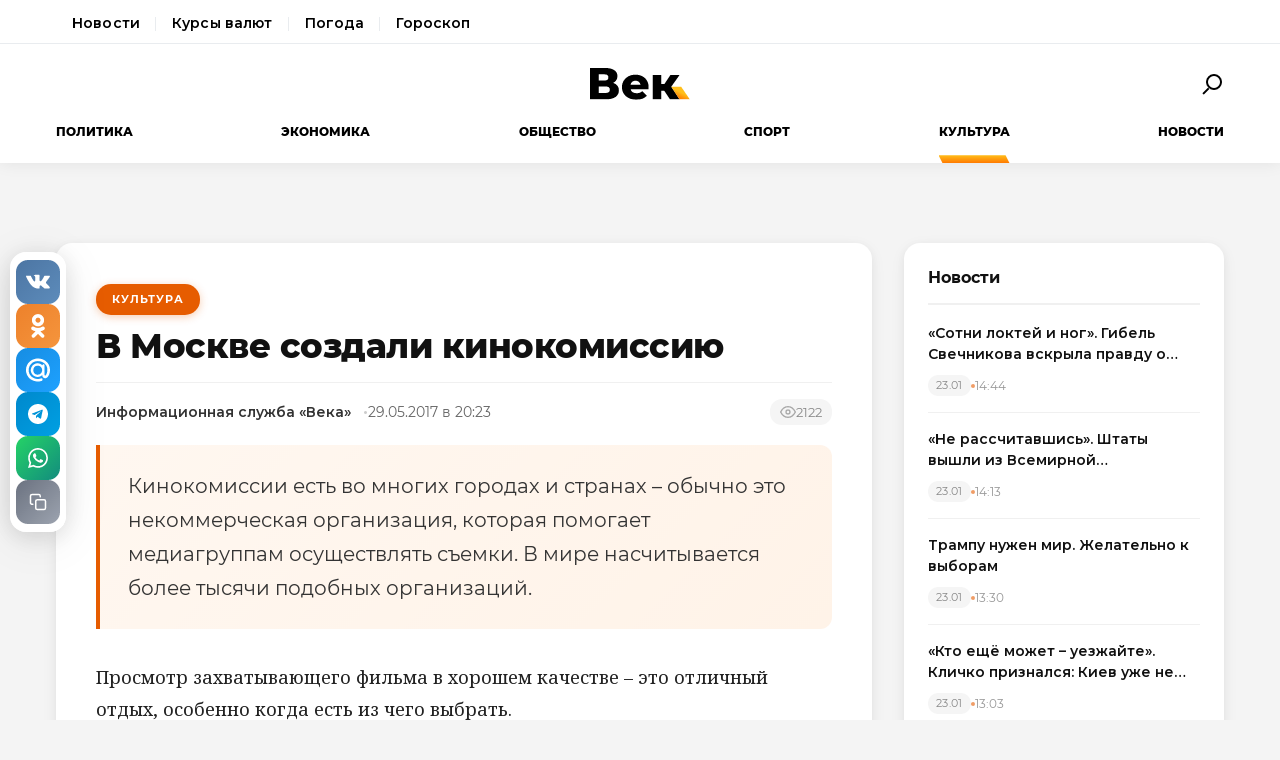

--- FILE ---
content_type: text/html; charset=utf-8
request_url: https://wek.ru/v-moskve-sozdali-kinokomissiyu
body_size: 11740
content:
<!DOCTYPE html>
<html lang="ru" prefix="og: http://ogp.me/ns# article: http://ogp.me/ns/article#">
<head>
    <meta charset="UTF-8">
    <meta name="viewport" content="width=device-width, initial-scale=1.0">
    <link rel="icon" type="image/png" href="/static/favicon-96x96.png" sizes="96x96" />
    <link rel="icon" type="image/svg+xml" href="/static/favicon.svg" />
    <link rel="shortcut icon" href="/static/favicon.ico" />
    <link rel="apple-touch-icon" sizes="180x180" href="/static/apple-touch-icon.png" />
    <meta name="apple-mobile-web-app-title" content="WEK" />
    <link rel="manifest" href="/static/site.webmanifest" />
    <title>В Москве создали кинокомиссию</title>
        <meta name="description" content="Кинокомиссии есть во многих городах и странах – обычно это некоммерческая организация, которая помогает медиагруппам осуществлять съемки. В мире насчитывается более тысячи подобных организаций.">
            <meta name="keywords" content="Культура, москве, создали, кинокомиссию">
            <link rel="canonical" href="https://wek.ru/v-moskve-sozdali-kinokomissiyu">
        
        
        <meta property="og:title" content="В Москве создали кинокомиссию">
            <meta property="og:description" content="Кинокомиссии есть во многих городах и странах – обычно это некоммерческая организация, которая помогает медиагруппам осуществлять съемки. В мире насчитывается более тысячи подобных организаций.">
            <meta property="og:image" content="https://wek.ru/static/img/general/logo.png">
            <meta property="og:url" content="https://wek.ru/v-moskve-sozdali-kinokomissiyu">
        <meta property="og:type" content="article">
    <meta property="og:site_name" content="Электронная газета «Век»">
    <meta property="og:locale" content="ru_RU">
    
        <meta name="twitter:card" content="summary_large_image">
            <meta name="twitter:title" content="В Москве создали кинокомиссию">
            <meta name="twitter:description" content="Кинокомиссии есть во многих городах и странах – обычно это некоммерческая организация, которая помогает медиагруппам осуществлять съемки. В мире насчитывается более тысячи подобных организаций.">
            <meta name="twitter:image" content="https://wek.ru/static/img/general/logo.png">
        
        <meta property="article:published_time" content="2017-05-29T20:23:00+03:00">
            <meta property="article:modified_time" content="2021-08-02T07:48:38+03:00">
            <meta property="article:author" content="Информационная служба «Века»">
            <meta property="article:section" content="Культура">
        
    <meta name="robots" content="index, follow">
    <meta name="author" content="Электронная газета «Век»">
    <meta name="zen-verification" content="bHyvES2HLFdabO4wylWj7qgdCbTYkiPFicNHB6Nv9YCFBEnGI7Y0Q5lpEmtUcHdV" />
            <script type="application/ld+json">
    {
    "@context": "https://schema.org",
    "@type": "Organization",
    "name": "Электронная газета «Век»",
    "url": "https://wek.ru",
    "logo": {
        "@type": "ImageObject",
        "url": "https://wek.ru/static/img/general/logo.svg"
    },
    "sameAs": []
}    </script>
        <script type="application/ld+json">
    {
    "@context": "https://schema.org",
    "@type": "NewsArticle",
    "headline": "В Москве создали кинокомиссию",
    "description": "Кинокомиссии есть во многих городах и странах – обычно это некоммерческая организация, которая помогает медиагруппам осуществлять съемки. В мире насчитывается более тысячи подобных организаций.",
    "url": "https://wek.ru/v-moskve-sozdali-kinokomissiyu",
    "datePublished": "2017-05-29T20:23:00+03:00",
    "dateModified": "2021-08-02T07:48:38+03:00",
    "publisher": {
        "@type": "Organization",
        "name": "Электронная газета «Век»",
        "logo": {
            "@type": "ImageObject",
            "url": "https://wek.ru/static/img/general/logo.svg"
        }
    },
    "image": {
        "@type": "ImageObject",
        "url": "https://wek.ru/static/img/general/logo.png"
    },
    "author": {
        "@type": "Person",
        "name": "Информационная служба «Века»"
    },
    "articleSection": "Культура"
}    </script>
        <script type="application/ld+json">
    {
    "@context": "https://schema.org",
    "@type": "BreadcrumbList",
    "itemListElement": [
        {
            "@type": "ListItem",
            "position": 1,
            "name": "Главная",
            "item": "https://wek.ru/"
        },
        {
            "@type": "ListItem",
            "position": 2,
            "name": "Культура",
            "item": "https://wek.ru/cultura/"
        },
        {
            "@type": "ListItem",
            "position": 3,
            "name": "В Москве создали кинокомиссию",
            "item": "https://wek.ru/v-moskve-sozdali-kinokomissiyu"
        }
    ]
}    </script>
            
    <link rel="preconnect" href="https://fonts.googleapis.com">
    <link rel="preconnect" href="https://fonts.gstatic.com" crossorigin>
    <link href="https://fonts.googleapis.com/css2?family=Montserrat:wght@400;600;700;800&family=Noto+Serif:wght@400;700&display=swap" rel="stylesheet">
    <link rel="stylesheet" href="https://cdnjs.cloudflare.com/ajax/libs/Swiper/4.5.0/css/swiper.min.css">
    <link rel="stylesheet" href="/static/css/main.css">
    <link rel="stylesheet" href="/assets/css/style.css">
    <link rel="stylesheet" href="/assets/css/wek-modern.css">
    <link rel="stylesheet" href="/assets/css/archive.css">
    <script>
        document.addEventListener('DOMContentLoaded', function() {
            var toggleSearch = document.getElementById('toggle-search');
            var searchForm = document.getElementById('wrx_search_form');
            var searchButton = toggleSearch ? toggleSearch.querySelector('.search-button') : null;
            
            if (toggleSearch && searchForm) {
                toggleSearch.addEventListener('click', function() {
                    searchForm.classList.toggle('header__search--active');
                    if (searchButton) {
                        searchButton.classList.toggle('search-button--active');
                    }
                    if (searchForm.classList.contains('header__search--active')) {
                        document.getElementById('wrx_search_text').focus();
                    }
                });
            }
            
            var toggleMenu = document.getElementById('toggle-menu');
            var headerNav = document.getElementById('header-nav');
            var hamburger = toggleMenu ? toggleMenu.querySelector('.hamburger') : null;
            
            if (toggleMenu && headerNav) {
                toggleMenu.addEventListener('click', function() {
                    headerNav.classList.toggle('header__nav--active');
                    if (hamburger) {
                        hamburger.classList.toggle('hamburger--active');
                    }
                });
            }
            
            var header = document.querySelector('.header');
            var lastScrollTop = 0;
            
            if (header && window.innerWidth >= 1366) {
                window.addEventListener('scroll', function() {
                    var scrollTop = window.pageYOffset || document.documentElement.scrollTop;
                    
                    if (scrollTop > 100) {
                        header.classList.add('header--fixed');
                    } else {
                        header.classList.remove('header--fixed');
                    }
                    
                    lastScrollTop = scrollTop;
                });
            }

        });
    </script>

<!-- Yandex.Metrika counter -->
<script type="text/javascript">
    (function(m,e,t,r,i,k,a){
        m[i]=m[i]||function(){(m[i].a=m[i].a||[]).push(arguments)};
        m[i].l=1*new Date();
        for (var j = 0; j < document.scripts.length; j++) {if (document.scripts[j].src === r) { return; }}
        k=e.createElement(t),a=e.getElementsByTagName(t)[0],k.async=1,k.src=r,a.parentNode.insertBefore(k,a)
    })(window, document,'script','https://mc.yandex.ru/metrika/tag.js', 'ym');

    ym(55272988, 'init', {webvisor:true, clickmap:true, accurateTrackBounce:true, trackLinks:true});
</script>
<noscript><div><img src="https://mc.yandex.ru/watch/55272988" style="position:absolute; left:-9999px;" alt="" /></div></noscript>
<!-- /Yandex.Metrika counter -->
 <!-- Google -->
<script>
    (function (i, s, o, g, r, a, m) {
        i['GoogleAnalyticsObject'] = r;
        i[r] = i[r] || function () {
            (i[r].q = i[r].q || []).push(arguments)
        }, i[r].l = 1 * new Date();
        a = s.createElement(o),
            m = s.getElementsByTagName(o)[0];
        a.async = 1;
        a.src = g;
        m.parentNode.insertBefore(a, m)
    })(window, document, 'script', 'https://www.google-analytics.com/analytics.js', 'ga');

    ga('create', 'UA-105710444-1', 'auto');
    ga('send', 'pageview');

</script>
<!-- //Google -->
 
</head>
<body class="page">
<div class="page__header header">
    <div class="header__services">
        <div class="container">
            <nav class="services-nav">
                <a href="/" class="services-nav__link">Новости</a>
                <!--<a href="/s/mail" class="services-nav__link">Почта</a>-->
                <a href="/s/currency" class="services-nav__link">Курсы валют</a>
                <a href="/s/weather" class="services-nav__link">Погода</a>
                <a href="/s/horoscope" class="services-nav__link">Гороскоп</a>
            </nav>
        </div>
    </div>
    <div class="container">
        <div class="header__top">
            <button type="button" class="header__button header__button--menu" id="toggle-menu">
                <span class="hamburger">
                    <span class="hamburger__line"></span>
                    <span class="hamburger__line"></span>
                    <span class="hamburger__line"></span>
                </span>
            </button>

            <div class="header__logo">
                <a href="/" title="Электронная газета «Век»">
                    <img src="/static/img/general/logo.svg" alt="Электронная газета «Век»">
                    <span class="xmas-hat"></span>
                </a>
            </div>

            <button type="button" class="header__button" id="toggle-search">
                <span class="search-button">
                    <span class="search-button__glass"></span>
                    <span class="search-button__handle"></span>
                </span>
            </button>

            <form class="header__search search" id="wrx_search_form" action="/search/" method="get">
                <input type="text" name="txt" class="search__input" placeholder="Поиск" id="wrx_search_text">
                <button type="submit" class="search__button">
                    <span class="search-button">
                        <span class="search-button__glass"></span>
                        <span class="search-button__handle"></span>
                    </span>
                </button>
            </form>
        </div>

        <div class="header__nav" id="header-nav">
            <nav class="nav">
                <ul class="nav__categories">
                    <li id="menu_politika" class=""><a href="/politika/" title="Политика">Политика</a></li><li id="menu_ekonomika" class=""><a href="/ekonomika/" title="Экономика">Экономика</a></li><li id="menu_obshestvo" class=""><a href="/obshestvo/" title="Общество">Общество</a></li><li id="menu_sport" class=""><a href="/sport/" title="Спорт">Спорт</a></li><li id="menu_cultura" class="is-active"><a href="/cultura/" title="Культура">Культура</a></li><li id="menu_news" class=""><a href="/news/" title="Новости">Новости</a></li>                </ul>

                <ul class="nav__pages">
                    <li><a href="/archive/" class="nav__archive-link">Архив</a></li>
                    <li><a href="/suggest-news.html" rel="nofollow">Предложить новость</a></li>
                    <li><a href="/info.html">Подробно об издании</a></li>
                    <li><a href="/reklama.html" rel="nofollow">Реклама у нас</a></li>
                    <li>
                        <div class="social social--bw">
                            <div class="social__title">Мы в соцсетях</div>
                            <div class="social__list">
                                <a href="//vk.com/wek_ru" rel="nofollow" class="social__link social__link--vkt" title="Век.ру ВКонтакте">
    <svg class="social__icon" width="48px" height="48px">
        <use xlink:href="/static/images/svg-symbols.svg#social-vkt"></use>
    </svg>
</a>
<a href="https://ok.ru/profile/558854054385" rel="nofollow" class="social__link social__link--okl" title="Век.ру в Одноклассниках">
    <svg class="social__icon" width="48px" height="48px">
        <use xlink:href="/static/images/svg-symbols.svg#social-okl"></use>
    </svg>
</a>
<a href="https://t.me/Wek_ru" rel="nofollow" target="_blank" class="social__link social__link--tlg" title="Век.ру в Telegram">
    <svg class="social__icon" width="48px" height="48px">
        <use xlink:href="/static/images/svg-symbols.svg#social-tlg"></use>
    </svg>
</a>
<a href="/rss.xml" class="social__link social__link--rss" title="RSS-канал">
    <svg class="social__icon" width="48px" height="48px">
        <use xlink:href="/static/images/svg-symbols.svg#social-rss"></use>
    </svg>
</a>
                            </div>
                        </div>
                    </li>
                </ul>
            </nav>
        </div>
    </div>
</div>
<main class="main">
<div class="wek-page"><div class="container"><div class="wek-content wek-content--article"><div class="wek-content__main"><article class="wek-article" id="post_137830">
    <div class="update-history-top" 
         data-post-id="137830" 
         data-url="/v-moskve-sozdali-kinokomissiyu" 
         data-title="В Москве создали кинокомиссию"></div>
    
    <header class="wek-article__header">
                    <a href="/cultura/" class="wek-article__category">Культура</a>
                
        <h1 class="wek-article__title">В Москве создали кинокомиссию</h1>
        
        <div class="wek-article__meta">
                            <span class="wek-article__author">Информационная служба «Века»</span>
                        
                            <time datetime="2017-05-29T20:23:00+03:00" class="wek-article__date">
                    29.05.2017 в 20:23                </time>
                        
                            <span class="wek-article__views">
                    <svg width="16" height="16" viewBox="0 0 24 24" fill="none" stroke="currentColor" stroke-width="2">
                        <path d="M1 12s4-8 11-8 11 8 11 8-4 8-11 8-11-8-11-8z"></path>
                        <circle cx="12" cy="12" r="3"></circle>
                    </svg>
                    <span id="wrx_views">2122</span>
                </span>
                    </div>
    </header>
    
        
            <div class="wek-article__lead">Кинокомиссии есть во многих городах и странах – обычно это некоммерческая организация, которая помогает медиагруппам осуществлять съемки. В мире насчитывается более тысячи подобных организаций.</div>
        
    <div class="wek-article__body">
        <p>Просмотр захватывающего фильма в хорошем качестве – это отличный отдых, особенно когда есть из чего выбрать. </p><p>Как сообщает отраслевое издание «Бюллетень кинопрокатчика», в Москве появилась кинокомиссия, которая создана для популяризации города, как съемочной локации. Кинокомиссию представили на Каннском фестивале в российском павильоне, организатором организации выступили Департамент культуры Москвы. </p><p>По мнению заместителя мэра Москвы Леонида Печатникова, возглавившего организацию, кинокомиссия создавалась исходя из опыта других городов – структура будет действовать по понятным и прозрачным правилам. Тот факт, что ее возглавил представитель города, только придает статус организации. </p><p>Задача кинокомиссии – организация съемок «под ключ» и помощь зарубежным медиагруппам в решении вопросов. Комиссия будет оказывать услуги в получении виз для иностранных телекомпаний, помогать при согласовании съемок и локаций, перекрывать улицы в случае необходимости и привлекать массовки. Как правило, такие услуги востребованы у кинокомпаний, ведущих съемки в других странах. Глава организации Владимир Филиппов заявил, что компания может гарантировать низкие цены. </p><p>Кинокомиссия готова оперативно рассматривать заявки, оказывать съемочным группам организационную и консультационную помощь, а так же предоставлять информацию о имеющихся местах проведения съемочного процесса, с учетом их соответствия художественному замыслу и техническим возможностям. </p><p>Кроме того, кинокомиссия будет предоставлять информацию о партнерах, которые так же занимаются организацией съемок в столице. </p><p>В настоящее время съемка в столице достаточно сложна – для того, чтобы начать съемочный процесс требуется около 30 разрешений от разных инстанций. Сроки согласования и оформления документов иногда доходят до 50 дней и для иностранных съемочных групп такой административный барьер непреодолим. Впрочем, и многим российским кинокомпаниям непросто организовать съемочный процесс в Москве. </p><p>Вся работа в рамках новой организации будет проводиться по принципу единого окна.</p>    </div>
    
        
        
    <div class="article__subscribe subscribe">
        <div class="subscribe__header">Подписывайтесь на электронную газету «Век» в:</div>
        <a class="subscribe__link" rel="nofollow noopener" href="https://news.google.com/publications/CAAqBwgKMOufiAsw1uGGAw" target="_blank" title="«Век» в Google Новости">
            <svg class="subscribe__icon" width="162px" height="26px">
                <use xlink:href="/static/images/svg-symbols.svg#subscribe-google-news"></use>
            </svg>
        </a>
        <a class="subscribe__link" rel="nofollow noopener" href="https://dzen.ru/wek_ru" target="_blank" title="«Век» в Яндекс Дзен">
            <svg class="subscribe__icon" width="125px" height="26px">
                <use xlink:href="/static/images/svg-symbols.svg#subscribe-ya-dzen"></use>
            </svg>
        </a>
        <a class="subscribe__link subscribe__link--telegram" rel="nofollow noopener" href="https://t.me/Wek_ru" target="_blank" title="«Век» в Telegram">
            <svg class="subscribe__icon subscribe__icon--telegram" width="34px" height="34px">
                <use xlink:href="/static/images/svg-symbols.svg#social-tlg"></use>
            </svg>
            <span class="subscribe__text">Мы в Telegram</span>
        </a>
    </div>
    
            <nav class="wek-article__nav">
                            <a href="/rynok-reklamy-vyshel-na-dokrizisnyj-uroven-2013-goda" class="wek-article__nav-link wek-article__nav-link--prev">
                    <span class="wek-article__nav-label">← Предыдущая статья</span>
                    <span class="wek-article__nav-title">Рынок рекламы вышел на докризисный уровень 2013 года</span>
                </a>
                        
                            <a href="/obsuzhdenie-koncepcii-ipk-otkladyvaetsya" class="wek-article__nav-link wek-article__nav-link--next">
                    <span class="wek-article__nav-label">Следующая статья →</span>
                    <span class="wek-article__nav-title">Обсуждение концепции ИПК откладывается</span>
                </a>
                    </nav>
        
            <section class="wek-article__related">
            <h2 class="wek-article__related-title">Ранее в разделе</h2>
            <div class="wek-article__related-grid">
                                    <a href="/kolin-fert-podal-zayavku-na-grazhdanstvo-italii" class="wek-article__related-item">
                        <span class="wek-article__related-item-title">Колин Ферт подал заявку на гражданство Италии </span>
                        <time class="wek-article__related-item-date">26.05.2017</time>
                    </a>
                                    <a href="/kakie-serialy-popali-v-rejting-samyx-ozhidaemyx" class="wek-article__related-item">
                        <span class="wek-article__related-item-title">Какие сериалы попали в рейтинг самых ожидаемых</span>
                        <time class="wek-article__related-item-date">26.05.2017</time>
                    </a>
                                    <a href="/novyj-sezon-tvin-piks-ponravilsya-kritikam" class="wek-article__related-item">
                        <span class="wek-article__related-item-title">Новый сезон «Твин Пикс» понравился критикам</span>
                        <time class="wek-article__related-item-date">24.05.2017</time>
                    </a>
                            </div>
        </section>
        
        
    <div class="post-error-form " 
     id="error-form" 
     data-post-url="/v-moskve-sozdali-kinokomissiyu"
     style="margin-top: 30px; padding: 20px; border: 1px solid #ddd; border-radius: 5px;">
    <h3 style="margin-top: 0;">Нашли ошибку?</h3>
    <form id="send-error-form">
        <input type="hidden" name="url" value="/v-moskve-sozdali-kinokomissiyu">
        <input type="hidden" name="csrf_token" value="0f3fcaf5d0aade15c2995de0e656716e35b04abf3cf0e9d943c8adaa592eff16">
        <textarea name="msg" 
                  placeholder="Опишите ошибку" 
                  required 
                  style="width: 100%; min-height: 100px; padding: 10px; margin-bottom: 10px; border: 1px solid #ccc; border-radius: 3px;"></textarea>
        <button type="submit" 
                style="padding: 10px 20px; background: #CA5709; color: white; border: none; border-radius: 3px; cursor: pointer;">
            Отправить
        </button>
        <div id="error-form-message" style="margin-top: 10px;"></div>
    </form>
</div>
<script src="/assets/js/components/error-form.js"></script>

    
    <div class="scroll-action"></div>
    <div class="update-history-bot" 
         data-post-id="137830" 
         data-url="/v-moskve-sozdali-kinokomissiyu" 
         data-title="В Москве создали кинокомиссию"></div>
</article>

<div class="article__share share share--hidden">
        <button type="button" class="share__item share__item--vkt" 
            data-post-id="137830" 
            data-post-url="/v-moskve-sozdali-kinokomissiyu" 
            data-post-tit="В Москве создали кинокомиссию"
            title="Поделиться ВКонтакте">
        <svg class="social__icon" width="28px" height="17px">
            <use xlink:href="/static/images/svg-symbols.svg#social-vkt--simple"></use>
        </svg>
        <span class="share__count" data-share-type="vkt">0</span>
    </button>
    
    <button type="button" class="share__item share__item--okl" 
            data-post-id="137830" 
            data-post-url="/v-moskve-sozdali-kinokomissiyu" 
            data-post-tit="В Москве создали кинокомиссию"
            title="Поделиться в Одноклассниках">
        <svg class="social__icon" width="16px" height="28px">
            <use xlink:href="/static/images/svg-symbols.svg#social-okl--simple"></use>
        </svg>
        <span class="share__count" data-share-type="okl">0</span>
    </button>
    
    <button type="button" class="share__item share__item--mlr" 
            data-post-id="137830" 
            data-post-url="/v-moskve-sozdali-kinokomissiyu" 
            data-post-tit="В Москве создали кинокомиссию"
            title="Поделиться в Mail.ru">
        <svg class="social__icon" width="26px" height="26px">
            <use xlink:href="/static/images/svg-symbols.svg#social-mlr--simple"></use>
        </svg>
        <span class="share__count" data-share-type="mlr">0</span>
    </button>
    
    <button type="button" class="share__item share__item--tg" 
            data-post-id="137830" 
            data-post-url="/v-moskve-sozdali-kinokomissiyu" 
            data-post-tit="В Москве создали кинокомиссию"
            title="Поделиться в Telegram">
        <svg class="social__icon social__icon--tg" width="24" height="24" viewBox="0 0 24 24" fill="none" xmlns="http://www.w3.org/2000/svg">
            <path d="M12 0C5.373 0 0 5.373 0 12s5.373 12 12 12 12-5.373 12-12S18.627 0 12 0zm5.562 8.161l-1.89 8.906c-.145.658-.537.818-1.084.508l-3-2.21-1.446 1.394c-.14.18-.357.295-.6.295-.002 0-.003 0-.005 0l.213-3.054 5.56-5.022c.24-.213-.054-.334-.373-.121l-6.869 4.326-2.96-.924c-.64-.203-.658-.64.135-.954l11.566-4.458c.538-.196 1.006.128.832.941z" fill="#fff"/>
        </svg>
        <span class="share__count" data-share-type="tg">0</span>
    </button>
    
    <button type="button" class="share__item share__item--wa" 
            data-post-id="137830" 
            data-post-url="/v-moskve-sozdali-kinokomissiyu" 
            data-post-tit="В Москве создали кинокомиссию"
            title="Поделиться в WhatsApp">
        <svg class="social__icon social__icon--wa" width="24" height="24" viewBox="0 0 24 24" fill="none" xmlns="http://www.w3.org/2000/svg">
            <path d="M17.472 14.382c-.297-.149-1.758-.867-2.03-.967-.273-.099-.471-.148-.67.15-.197.297-.767.966-.94 1.164-.173.199-.347.223-.644.075-.297-.15-1.255-.463-2.39-1.475-.883-.788-1.48-1.761-1.653-2.059-.173-.297-.018-.458.13-.606.134-.133.298-.347.446-.52.149-.174.198-.298.298-.497.099-.198.05-.371-.025-.52-.075-.149-.669-1.612-.916-2.207-.242-.579-.487-.5-.669-.51-.173-.008-.371-.01-.57-.01-.198 0-.52.074-.792.372-.272.297-1.04 1.016-1.04 2.479 0 1.462 1.065 2.875 1.213 3.074.149.198 2.096 3.2 5.077 4.487.709.306 1.262.489 1.694.625.712.227 1.36.195 1.871.118.571-.085 1.758-.719 2.006-1.413.248-.694.248-1.289.173-1.413-.074-.124-.272-.198-.57-.347m-5.421 7.403h-.004a9.87 9.87 0 01-5.031-1.378l-.361-.214-3.741.982.998-3.648-.235-.374a9.86 9.86 0 01-1.51-5.26c.001-5.45 4.436-9.884 9.888-9.884 2.64 0 5.122 1.03 6.988 2.898a9.825 9.825 0 012.893 6.994c-.003 5.45-4.437 9.884-9.885 9.884m8.413-18.297A11.815 11.815 0 0012.05 0C5.495 0 .16 5.335.157 11.892c0 2.096.547 4.142 1.588 5.945L.057 24l6.305-1.654a11.882 11.882 0 005.683 1.448h.005c6.554 0 11.89-5.335 11.893-11.893a11.821 11.821 0 00-3.48-8.413Z" fill="#fff"/>
        </svg>
        <span class="share__count" data-share-type="wa">0</span>
    </button>
    
    <button type="button" class="share__item share__item--copy" 
            data-post-url="/v-moskve-sozdali-kinokomissiyu"
            data-full-url="https://wek.ru/v-moskve-sozdali-kinokomissiyu"
            title="Копировать ссылку">
        <svg class="social__icon social__icon--copy" width="20" height="20" viewBox="0 0 24 24" fill="none" stroke="#fff" stroke-width="2" stroke-linecap="round" stroke-linejoin="round">
            <rect x="9" y="9" width="13" height="13" rx="2" ry="2"></rect>
            <path d="M5 15H4a2 2 0 0 1-2-2V4a2 2 0 0 1 2-2h9a2 2 0 0 1 2 2v1"></path>
        </svg>
        <span class="share__copy-text" style="display: none;">Скопировано!</span>
    </button>

</div>
</div><div class="wek-content__sidebar"><div class="wek-sidebar-block"><div class="wek-sidebar-block__title">Новости</div><div class="wek-news-list" id="todaynews"><div class="wek-news-item"><div class="wek-news-item__content"><a href="/sotni-loktej-i-nog--gibel-svechnikova-vskryla-pravdu-o-massovyx-zaplyvax" class="wek-news-item__link">«Сотни локтей и ног». Гибель Свечникова вскрыла правду о массовых заплывах</a><div class="wek-news-item__meta"><time class="wek-news-item__date" datetime="2026-01-23T14:44:00+03:00">23.01</time><time class="wek-news-item__time">14:44</time></div></div></div><div class="wek-news-item"><div class="wek-news-item__content"><a href="/ne-rasschitavshis--shtaty-vyshli-iz-vsemirnoj-organizacii-zdravooxraneniya-zabyv-na-proshhane-chetvert-milliarda" class="wek-news-item__link">«Не рассчитавшись». Штаты вышли из Всемирной организации здравоохранения, «забыв» на прощанье четверть миллиарда</a><div class="wek-news-item__meta"><time class="wek-news-item__date" datetime="2026-01-23T14:13:00+03:00">23.01</time><time class="wek-news-item__time">14:13</time></div></div></div><div class="wek-news-item"><div class="wek-news-item__content"><a href="/trampu-nuzhen-mir--zhelatelno-k-vyboram" class="wek-news-item__link">Трампу нужен мир. Желательно к выборам</a><div class="wek-news-item__meta"><time class="wek-news-item__date" datetime="2026-01-23T13:30:00+03:00">23.01</time><time class="wek-news-item__time">13:30</time></div></div></div><div class="wek-news-item"><div class="wek-news-item__content"><a href="/myer-kieva-vitalij-klichko-prizval-zhitelej-srochno-pokinut-stolicu" class="wek-news-item__link">«Кто ещё может – уезжайте». Кличко признался: Киев уже не спасти</a><div class="wek-news-item__meta"><time class="wek-news-item__date" datetime="2026-01-23T13:03:00+03:00">23.01</time><time class="wek-news-item__time">13:03</time></div></div></div><div class="wek-news-item"><div class="wek-news-item__content"><a href="/zelenskij-predlagaet-konfiskovyvat-rossijskuyu-neft-pryamo-v-more--yuristy-yeto-piratstvo" class="wek-news-item__link">Зеленский предлагает конфисковывать российскую нефть прямо в море. Юристы: это пиратство</a><div class="wek-news-item__meta"><time class="wek-news-item__date" datetime="2026-01-22T20:17:00+03:00">22.01</time><time class="wek-news-item__time">20:17</time></div></div></div><div class="wek-news-item"><div class="wek-news-item__content"><a href="/sejchas-naxozhus-v-bolnice--xinshtejn-lichno-proveril-sostoyanie-kurskix-dorog" class="wek-news-item__link">«Сейчас нахожусь в больнице». Хинштейн лично проверил состояние курских дорог</a><div class="wek-news-item__meta"><time class="wek-news-item__date" datetime="2026-01-22T13:57:00+03:00">22.01</time><time class="wek-news-item__time">13:57</time></div></div></div><div class="wek-news-item"><div class="wek-news-item__content"><a href="/prezident-finlyandii-nazval-xudshij-scenarij-po-grenlandii" class="wek-news-item__link">«Ужасная стадия»: президент Финляндии пытается успокоить союзников</a><div class="wek-news-item__meta"><time class="wek-news-item__date" datetime="2026-01-22T10:00:00+03:00">22.01</time><time class="wek-news-item__time">10:00</time></div></div></div><div class="wek-news-item"><div class="wek-news-item__content"><a href="/vyklyuchite-svet-v-kabinete-deputaty-vysmeyali-zelenskogo-za-foto-bez-yelektrichestva" class="wek-news-item__link">«Выключите свет в кабинете»: депутаты высмеяли Зеленского за фото «без электричества»</a><div class="wek-news-item__meta"><time class="wek-news-item__date" datetime="2026-01-22T08:00:00+03:00">22.01</time><time class="wek-news-item__time">08:00</time></div></div></div><div class="wek-news-item"><div class="wek-news-item__content"><a href="/belorussiya-prisoedinyaetsya-k-sovetu-mira-trampa-po-ukazu-lukashenko" class="wek-news-item__link">Белоруссия присоединяется к Совету мира Трампа по указу Лукашенко</a><div class="wek-news-item__meta"><time class="wek-news-item__date" datetime="2026-01-20T19:31:00+03:00">20.01</time><time class="wek-news-item__time">19:31</time></div></div></div><div class="wek-news-item"><div class="wek-news-item__content"><a href="/moskovskaya-nedelya-xokkeya-startuet-v-luzhnikax" class="wek-news-item__link">Московская неделя хоккея стартует в Лужниках</a><div class="wek-news-item__meta"><time class="wek-news-item__date" datetime="2026-01-20T11:49:00+03:00">20.01</time><time class="wek-news-item__time">11:49</time></div></div></div></div><button type="button" class="wek-sidebar-block__more" id="more-news" data-rub="0">Ещё новости</button></div><div class="wek-sidebar-block"><div class="wek-sidebar-block__title">Популярное</div><div class="wek-popular-list"><a href="/kino-dlya-smartfona--kak-domashnij-prosmotr-menyaet-iskusstvo-filmov" class="wek-popular-item"><img src="/webp/80/60/images/kino-dlya-smartfona--kak-domashnij-prosmotr-menyaet-iskusstvo-filmov.jpg" class="wek-popular-item__image" alt="" loading="lazy" width="80" height="60" onerror="this.src='/static/img/general/logo.svg'"><div class="wek-popular-item__content"><span class="wek-popular-item__title">Новое кино для старых привычек. Как смартфон и Netflix изменили фильмы навсегда</span><span class="wek-popular-item__category">Культура</span></div></a><a href="/moldaviya-i-sng-vozvrashhenie-vozmozhno-pri-smene-vlasti" class="wek-popular-item"><img src="/webp/80/60/images/moldaviya-i-sng-vozvrashhenie-vozmozhno-pri-smene-vlasti.jpg" class="wek-popular-item__image" alt="" loading="lazy" width="80" height="60" onerror="this.src='/static/img/general/logo.svg'"><div class="wek-popular-item__content"><span class="wek-popular-item__title">«Дверь не заперта»: Молдове предрекли возвращение в СНГ. Но только после смены власти</span><span class="wek-popular-item__category">Политика</span></div></a><a href="/nagrada-prinesshaya-nelovkost--pochemu-v-fifa-smushheny-premiej-mira-donaldu-trampu" class="wek-popular-item"><img src="/webp/80/60/images/nagrada-prinesshaya-nelovkost--pochemu-v-fifa-smushheny-premiej-mira-donaldu-trampu.jpg" class="wek-popular-item__image" alt="" loading="lazy" width="80" height="60" onerror="this.src='/static/img/general/logo.svg'"><div class="wek-popular-item__content"><span class="wek-popular-item__title">Награда, принесшая неловкость. Почему в ФИФА смущены премией мира Дональду Трампу</span><span class="wek-popular-item__category">Спорт</span></div></a><a href="/plan-b-evropa-zadumalas-o-sobstvennom-voennom-soyuze--bez-ssha" class="wek-popular-item"><img src="/webp/80/60/images/plan-b-evropa-zadumalas-o-sobstvennom-voennom-soyuze--bez-ssha.jpg" class="wek-popular-item__image" alt="" loading="lazy" width="80" height="60" onerror="this.src='/static/img/general/logo.svg'"><div class="wek-popular-item__content"><span class="wek-popular-item__title">«План Б»: Европа задумалась о собственном военном союзе. Без США</span><span class="wek-popular-item__category">Политика</span></div></a><a href="/22-goda-takogo-ne-bylo-zemlya-pod-ognyom-vsyo-nachalos-v-2225--krupnejshie-banki-druzhno-lishili-vkladchikov-doxodnosti" class="wek-popular-item"><img src="/webp/80/60/images/22-goda-takogo-ne-bylo-zemlya-pod-ognyom-vsyo-nachalos-v-2225--krupnejshie-banki-druzhno-lishili-vkladchikov-doxodnosti.jpg" class="wek-popular-item__image" alt="" loading="lazy" width="80" height="60" onerror="this.src='/static/img/general/logo.svg'"><div class="wek-popular-item__content"><span class="wek-popular-item__title">22 года такого не было! Земля под огнём, всё началось в 22:25. Крупнейшие банки дружно лишили вкладчиков доходности, ВСУ</span><span class="wek-popular-item__category">Общество</span></div></a></div></div></div></div></div></div>    </main>
<footer class="footer">
    <div class="container footer__container">
        <div class="footer__top">
            <div class="footer__main">
                <div class="footer__brand">
                    <h2 class="footer__title">Электронная газета «Век»</h2>
                    <p class="footer__text">
                        Актуальная информация обо всех значимых событиях политической,
                        экономической, общественной и спортивной жизни России и зарубежья.
                    </p>
                </div>
                
                <div class="footer__social">
                    <div class="social social--bw">
                        <div class="social__title">Мы в соцсетях</div>
                        <div class="social__list">
                            <a href="//vk.com/wek_ru" rel="nofollow" class="social__link social__link--vkt" title="Век.ру ВКонтакте">
    <svg class="social__icon" width="48px" height="48px">
        <use xlink:href="/static/images/svg-symbols.svg#social-vkt"></use>
    </svg>
</a>
<a href="https://ok.ru/profile/558854054385" rel="nofollow" class="social__link social__link--okl" title="Век.ру в Одноклассниках">
    <svg class="social__icon" width="48px" height="48px">
        <use xlink:href="/static/images/svg-symbols.svg#social-okl"></use>
    </svg>
</a>
<a href="https://t.me/Wek_ru" rel="nofollow" target="_blank" class="social__link social__link--tlg" title="Век.ру в Telegram">
    <svg class="social__icon" width="48px" height="48px">
        <use xlink:href="/static/images/svg-symbols.svg#social-tlg"></use>
    </svg>
</a>
<a href="/rss.xml" class="social__link social__link--rss" title="RSS-канал">
    <svg class="social__icon" width="48px" height="48px">
        <use xlink:href="/static/images/svg-symbols.svg#social-rss"></use>
    </svg>
</a>
                        </div>
                    </div>
                </div>
            </div>

            <nav class="footer__nav">
                <div class="footer__nav-column">
                    <h3 class="footer__nav-title">Разделы</h3>
                    <ul class="footer__nav-list">
                        <li><a href="/archive/" title="Архив публикаций">Архив публикаций</a></li>
                        <li><a href="/info.html" title="Подробнее об издании">Об издании</a></li>
                        <li><a href="/suggest-news.html" rel="nofollow" title="Предложить новость">Предложить новость</a></li>
                    </ul>
                </div>
                <div class="footer__nav-column">
                    <h3 class="footer__nav-title">Информация</h3>
                    <ul class="footer__nav-list">
                        <li><a href="/confidentiality.html" title="Политика обработки персональных данных">Политика конфиденциальности</a></li>
                        <li><a href="/reklama.html" rel="nofollow" title="Реклама">Реклама у нас</a></li>
                    </ul>
                </div>
            </nav>
        </div>

        <div class="footer__bottom">
            <div class="footer__info">
                <div class="footer__copyright">
                    <p>© 2005 - <script>document.write(new Date().getFullYear());</script> ООО «Развитие»</p>
                    <p>Эл No ФС 77-20763 от 26 июля 2005 года</p>
                </div>
                <div class="footer__contacts">
                    <p>тел. <a href="tel:+74955853535">+7 495 585 3535</a></p>
                    <p>e-mail: <a href="mailto:info@wek.ru">info@wek.ru</a></p>
                </div>
            </div>
            <div class="footer__right">
                <a href="/zapret.html" rel="nofollow" class="footer__age">18+</a>
                <span class="footer__counters">
<!--LiveInternet counter--><a href="https://www.liveinternet.ru/click"
target="_blank"><img id="licnt60D4" width="31" height="31" style="border:0"
title="LiveInternet"
src="[data-uri]"
alt=""/></a><script>(function(d,s){d.getElementById("licnt60D4").src=
"https://counter.yadro.ru/hit?t50.6;r"+escape(d.referrer)+
((typeof(s)=="undefined")?"":";s"+s.width+"*"+s.height+"*"+
(s.colorDepth?s.colorDepth:s.pixelDepth))+";u"+escape(d.URL)+
";h"+escape(d.title.substring(0,150))+";"+Math.random()})
(document,screen)</script><!--/LiveInternet-->
                </span>
            </div>
        </div>
    </div>
</footer>
<script src="https://cdnjs.cloudflare.com/ajax/libs/Swiper/4.5.0/js/swiper.min.js"></script>
<script src="/assets/js/wek.js"></script>
<script src="/assets/js/scroll.js"></script>
<script src="/assets/js/push.js"></script>
<script>
    document.addEventListener('DOMContentLoaded', function() {
        var popularSlider = document.querySelector('.popular__slider');
        if (popularSlider && typeof Swiper !== 'undefined') {
            new Swiper('.popular__slider', {
                slidesPerView: 'auto',
                spaceBetween: 16,
                navigation: {
                    nextEl: '.popular__button--next',
                    prevEl: '.popular__button--prev',
                    disabledClass: 'popular__button--disabled',
                },
                breakpoints: {
                    1366: {
                        spaceBetween: 24,
                    },
                }
            });
        }
    });
</script>
</body>
</html>
